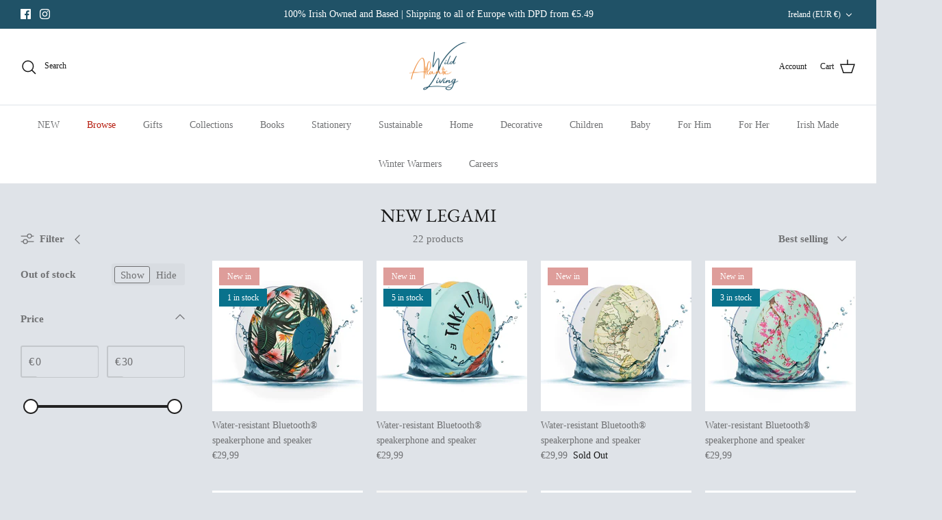

--- FILE ---
content_type: application/javascript; charset=utf-8
request_url: https://cs.complianz.io/cookie-solution/confs/js/56017106.js
body_size: -170
content:
_cmplc.csRC = { consApiKey: '7tQ9RCumMuRb3C4UJMUBjo4BcR9yRkMY', brand: 'Complianz', publicId: 'a52dbed8-7220-47b2-9620-b587196c04d5', floatingGroup: false };
_cmplc.csEnabled = true;
_cmplc.csPurposes = [1,5,4];
_cmplc.cpUpd = 1768484617;
_cmplc.csFeatures = {"geolocation_setting":true,"compliance_solution_white_labeling":1,"rejection_recovery":false,"full_customization":true,"multiple_languages":true,"mobile_app_integration":false};
_cmplc.csT = null;
_cmplc.googleConsentModeV2 = true;
_cmplc.totalNumberOfProviders = 9;
